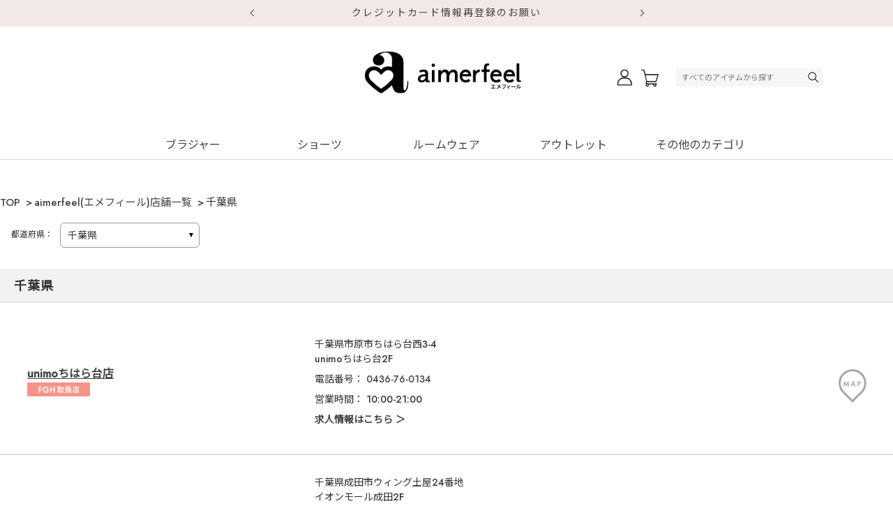

--- FILE ---
content_type: text/html; charset=utf-8
request_url: https://shop.aimerfeel.jp/shop-list/store/sPREF11
body_size: 8503
content:
<!DOCTYPE html>
<html lang="ja" >
<head>
<meta charset="UTF-8">
<title>都道府県別店舗一覧：千葉県</title>
<link rel="canonical" href="https://shop.aimerfeel.jp/shop-list/store/sPREF11/">


<meta name="description" content="千葉県">


<meta name="apptype" content="shop-list" />
<meta name="appalias" content="shop-list" />
<meta name="wwwroot" content="" />
<meta name="rooturl" content="https://shop.aimerfeel.jp" />

<meta name="viewport" content="width=device-width, initial-scale=1">

<link rel="stylesheet" type="text/css" href="https://ajax.googleapis.com/ajax/libs/jqueryui/1.12.1/themes/ui-lightness/jquery-ui.min.css">
<link rel="stylesheet" type="text/css" href="https://maxcdn.bootstrapcdn.com/font-awesome/4.7.0/css/font-awesome.min.css">
<link rel="stylesheet" type="text/css" href="/shop-list/css/sys/reset.css">
<link rel="stylesheet" type="text/css" href="/shop-list/css/sys/base.css">
<link rel="stylesheet" type="text/css" href="/shop-list/css/sys/base_form.css">
<link rel="stylesheet" type="text/css" href="/shop-list/css/sys/base_misc.css">
<link rel="stylesheet" type="text/css" href="/shop-list/css/sys/layout.css">
<link rel="stylesheet" type="text/css" href="/shop-list/css/sys/block_common.css">
<link rel="stylesheet" type="text/css" href="/shop-list/css/sys/block_blog.css">
<link rel="stylesheet" type="text/css" href="/shop-list/css/sys/block_misc.css">
<link rel="stylesheet" type="text/css" href="/shop-list/css/sys/block_store.css">
<script src="https://ajax.googleapis.com/ajax/libs/jquery/1.11.1/jquery.min.js"></script>


<meta name="facebook-domain-verification" content="u2fifvjhce9re6cj9osdmz592jkj2e" />

<!-- font -->
<link rel="preconnect" href="https://fonts.googleapis.com">
<link rel="preconnect" href="https://fonts.gstatic.com" crossorigin>
<link href="https://fonts.googleapis.com/css2?family=Jost:wght@500&family=Noto+Sans+JP&display=swap" rel="stylesheet">

<link rel="stylesheet" type="text/css" href="/css/usr/base.css?d=20241219">
<link rel="stylesheet" type="text/css" href="/css/usr/layout.css?d=20210708">
<link rel="stylesheet" type="text/css" href="/css/usr/headerfooter.css?d=20241219">
<link rel="stylesheet" type="text/css" href="/css/usr/block.css?d=20241219">

<link rel="stylesheet" type="text/css" href="/shop-list/css/usr/block.css?d=20241219">
<link rel="stylesheet" type="text/css" href="/shop-list/css/usr/user.css?d=20241219">

<script src="/js/usr/tmpl.js"></script>
<!--<script src="/js/usr/msg.js"></script>-->
<script src="/js/sys/msg.js"></script>
<script src="/js/sys/sys.js"></script>
<!--
<script type="text/javascript" src="//aimerfeel-f-s.snva.jp/js/naviplus_suggestitem_view.js" charset='UTF-8' ></script>
<script type="text/javascript" src="//aimerfeel-f-s.snva.jp/js/naviplus_suggest.js" charset='UTF-8' ></script>
<link href="//aimerfeel-f-s.snva.jp/css/naviplus_suggest.css" rel="stylesheet" crossorigin type="text/css" />
<script src="/js/usr/naviplus_set.js?d=20221102"></script>
-->

<link rel="SHORTCUT ICON" href="/favicon.ico">
<!-- Google Tag Manager -->
<script>(function(w,d,s,l,i){w[l]=w[l]||[];w[l].push({'gtm.start':
new Date().getTime(),event:'gtm.js'});var f=d.getElementsByTagName(s)[0],
j=d.createElement(s),dl=l!='dataLayer'?'&l='+l:'';j.async=true;j.src=
'https://www.googletagmanager.com/gtm.js?id='+i+dl;f.parentNode.insertBefore(j,f);
})(window,document,'script','dataLayer','GTM-WJ5PWKT');</script>

<!-- End Google Tag Manager -->

<!-- Global site tag (gtag.js) - Google Analytics -->
<script async src="https://www.googletagmanager.com/gtag/js?id=G-JFEVL7ZYKG"></script>
<script>
  const tracking_code = "G-JFEVL7ZYKG";
  window.dataLayer = window.dataLayer || [];
  function gtag(){dataLayer.push(arguments);}
  gtag('js', new Date());
  gtag('config', tracking_code, { send_page_view: false });

window.onload = function(){
  var mailDom = document.getElementsByName('uid');
  var pwdDom = document.getElementsByName('pwd');
  var certDom = document.getElementsByName('cert_key');

  if(!((mailDom.length > 0 && pwdDom.length > 0) || certDom.length > 0)) {
    gtag('config', tracking_code);
  }
};
</script>

<!-- Google Search Console -->
<meta name="google-site-verification" content="Iwc5ltFw3L8n_Fv83xqjXOeChHnnK3gyBoAdiymuOWU" />
<!-- End Google Search Console -->
<!-- etm meta -->



</head>
<body class="page-storedetail" >
<div class="wrapper">
	
	<!--

-->
	<div class="header-over-banner">
<ul>
<li><a href="https://shop.aimerfeel.jp/shop/t/t1016/">クレジットカード情報再登録のお願い</a></li>
<li><a href="https://shop.aimerfeel.jp/shop/t/t1070/">デジタルギフトサービス開始</a></li>
<li><a href="https://shop.aimerfeel.jp/shop/t/t1060/">初回購入はブラ返送料無料</a></li>
</ul>
</div>

<div id="header-wrap"><header id="header" class="pane-header">
<div class="header-container">
  <p class="head--logo"><a href="https://shop.aimerfeel.jp/shop/"><img class="no_lazyload" src="/img/usr/common/head_logo.png" alt="ブラジャー・ショーツ・ランジェリー・ルームウェアなど下着のエメフィール公式通販サイト"></a></p>
  <div class="head--nav">
    <ul>
      <li class="head--nav-login"><a href="https://shop.aimerfeel.jp/shop/customer/menu.aspx"></a></li>
      <li class="head--nav-cart"><a href="https://shop.aimerfeel.jp/shop/cart/cart.aspx"></a></li>
      <li class="head--nav-menu head--sp-nav"><div><span></span></div></li>
    </ul>
  </div>
  <div class="head--block">
  <div class="head--search"><div>
    <form name="frmSearch" method="get" action="https://shop.aimerfeel.jp/shop/r/">
      <div class="block-searchbox--frame">
      <input type="hidden" name="search" value="x">
      <div class="block-global-search--keyword--f"><input class="block-global-search--keyword js-suggest-search" type="text" value="" tabindex="1" id="keyword" placeholder="すべてのアイテムから探す" name="keyword" data-suggest-submit="on" autocomplete="off"></div>
      <div class="block-global-search--keyword--b"><button class="block-global-search--submit" type="submit" tabindex="1" name="search" value="search" id="search_btn">検索</button></div>
      </div>
    </form>
    <form name="frmSearch3" method="get" action="https://shop.aimerfeel.jp/shop/r/">
      <div class="block-searchbox--frame">
      <input type="hidden" name="search" value="x">
      <div class="block-global-search--keyword--f"><input class="block-global-search--keyword js-suggest-search" type="text" value="" tabindex="1" id="keyword3" placeholder="すべてのアイテムから探す" name="keyword" data-suggest-submit="on" autocomplete="off"></div>
      <div class="block-global-search--keyword--b"><button class="block-global-search--submit" type="submit" tabindex="1" name="search" value="search" id="search_btn3">検索</button></div>
      </div>
    </form>
  </div></div>
  </div>
</div></header></div>
<div id="spheader-bottomsearch" class="only__sp">
    <form name="frmSearch4" method="get" action="https://shop.aimerfeel.jp/shop/r/">
      <div class="block-searchbox--frame">
      <input type="hidden" name="search" value="x">
      <div class="block-global-search--keyword--f"><input class="block-global-search--keyword js-suggest-search" type="text" value="" tabindex="1" id="keyword4" placeholder="すべてのアイテムから探す" name="keyword" data-suggest-submit="on" autocomplete="off"></div>
      <div class="block-global-search--keyword--b"><button class="block-global-search--submit" type="submit" tabindex="1" name="search" value="search" id="search_btn4">検索</button></div>
      </div>
    </form>
</div>


	<!-- gloval nav -->
<div id="glovalnav-wrap">
    <div id="glovalnav">
        <div id="gnav--nav01" class="only__sp"></div>
        <div id="gnav--search" class="only__sp"></div>


        <div class="only__sp">
            <ul class="gnav--list--spbtns">
                <div class="gnav--list--spbtn gnav--list--spbtn__brassiere"><a href="/shop/c/c10#categoryGoodsList" class="btn-common01 list-btn__brassiere">ブラジャーをすべて見る</a></div>
                <div class="gnav--list--spbtn gnav--list--spbtn__shorts"><a href="/shop/c/c20/" class="btn-common01 list-btn__shorts">ショーツ</a></div>
                <div class="gnav--list--spbtn gnav--list--spbtn__roomwear"><a href="/shop/c/c30/" class="btn-common01 list-btn__roomwear">ルームウェア</a></div>
            </ul>

            <div class="gnav--list--spnav">
                <!-- 20221226 -->
                <div>
                    <ul>
                        <li class="block-dynamic-genre--row">
                            <a href="/shop/r/r1003/">
                                <span><span class="gnav_bra_menu_txt01">上下セットで買いやすい</span><br><span class="gnav_bra_menu_txt02">ブラセット</span></span>
                            </a>
                        </li>
                        <li class="block-dynamic-genre--row">
                            <a href="/shop/r/r1010/">
                                <span><span class="gnav_bra_menu_txt01">脇高設計で脇すっきり</span><br><span class="gnav_bra_menu_txt02">脇高ブラ</span></span>
                            </a>
                        </li>
                        <li class="block-dynamic-genre--row">
                            <a href="/shop/r/r100505/">
                                <span><span class="gnav_bra_menu_txt01">びっくりするほど盛れる</span><br><span class="gnav_bra_menu_txt02">超盛ブラ(R)</span></span>
                            </a>
                        </li>
                        <li class="block-dynamic-genre--row">
                            <a href="/shop/r/r100510/">
                                <span><span class="gnav_bra_menu_txt01">ノンワイヤーなのに盛れる</span><br><span class="gnav_bra_menu_txt02">ノンワイヤー 超盛ブラ(R)</span></span>
                            </a>
                        </li>
                        <li class="block-dynamic-genre--row">
                            <a href="/shop/r/r1015/">
                                <span><span class="gnav_bra_menu_txt01">楽なのにキレイ胸</span><br><span class="gnav_bra_menu_txt02">aimerfeel楽ブラ(R)</span></span>
                            </a>
                        </li>
                        <li class="block-dynamic-genre--row">
                            <a href="/shop/r/r1020/">
                                <span><span class="gnav_bra_menu_txt01">寄せて上げて谷間を作る</span><br><span class="gnav_bra_menu_txt02">PUSH UPブラ</span></span>
                            </a>
                        </li>
                        <li class="block-dynamic-genre--row">
                            <a href="/shop/r/r103515/">
                                <span><span class="gnav_bra_menu_txt01">寝ている間も美胸をキープ</span><br><span class="gnav_bra_menu_txt02">ナイトブラ</span></span>
                            </a>
                        </li>
                        <li class="block-dynamic-genre--row">
                            <a href="/shop/r/r1035/">
                                <span><span class="gnav_bra_menu_txt01">ワイヤーなしで楽ちんな着け心地</span><br><span class="gnav_bra_menu_txt02">ノンワイヤーブラ</span></span>
                            </a>
                        </li>
                        <li class="block-dynamic-genre--row">
                            <a href="/shop/r/r1030/">
                                <span><span class="gnav_bra_menu_txt01">アウターに響きにくい</span><br><span class="gnav_bra_menu_txt02">シームレスブラ</span></span>
                            </a>
                        </li>
                        <li class="block-dynamic-genre--row">
                            <a href="/shop/r/r1025/">
                                <span><span class="gnav_bra_menu_txt01">ファッションに使える</span><br><span class="gnav_bra_menu_txt02">ストラップレス・ハーフカップブラ</span></span>
                            </a>
                        </li>
                        <li class="block-dynamic-genre--row">
                            <a href="/shop/r/r1055/">
                                <span><span class="gnav_bra_menu_txt01">1枚あれば便利</span><br><span class="gnav_bra_menu_txt02">ブラトップ</span></span>
                            </a>
                        </li>
                        <li class="block-dynamic-genre--row">
                            <a href="/shop/r/r1045/">
                                <span><span class="gnav_bra_menu_txt01">大きな胸をキレイに見せる</span><br><span class="gnav_bra_menu_txt02">FGHカップ・大きいサイズのブラ</span></span>
                            </a>
                        </li>
                        <li class="block-dynamic-genre--row">
                            <a href="/shop/r/r1050/">
                                <span><span class="gnav_bra_menu_txt01">魅力を際立たせる</span><br><span class="gnav_bra_menu_txt02">セクシーブラ</span></span>
                            </a>
                        </li>
                        <li class="block-dynamic-genre--row">
                            <a href="/shop/pages/other21_contents02.aspx">
                                <span><span class="gnav_bra_menu_txt01">下着えらびに迷ったらこちら</span><br><span class="gnav_bra_menu_txt02">お悩み別にブラを探す</span></span>
                            </a>
                        </li>
                    </ul>
                </div>
                <!-- 20221226 -->
            </div>

            <ul class="gnav--list--spnav">
                <li><a href="/shop/c/c50" class="gnav--list--spnav--item gnav--list--spnav--item__others gnav--list--spnav--item__txtbold">その他（補正下着&nbsp;/&nbsp;小物&nbsp;/&nbsp;ラッピング袋）</a></li>
                <li><a href="/shop/r/r70" class="gnav--list--spnav--item gnav--list--spnav--item__mensitems gnav--list--spnav--item__txtbold">メンズアイテム</a></li>
                <li><a href="/shop/r/rsl" class="gnav--list--spnav--item gnav--list--spnav--item__outlet gnav--list--spnav--item__txtbold">アウトレット（値下げアイテム）</a></li>
            </ul>
        </div>


        <div id="gnav--list" class="only__pc">

            <div id="gnav--list-tab">
                <ul class="gnav--tablist">
                    <li id="gnav--listbtn--brassiere"><a href="javascript:void(0)">ブラジャー</a></li>
                    <li id="gnav--listbtn--shorts"><a href="javascript:void(0)">ショーツ</a></li>
                    <li id="gnav--listbtn--roomwear"><a href="javascript:void(0)">ルームウェア</a></li>
                    <li id="gnav--listbtn--pricedown"><a href="javascript:void(0)">アウトレット</a></li>
                    <li id="gnav--listbtn--other" class="only__pc"><a href="javascript:void(0)">その他のカテゴリ</a></li>
                </ul>
            </div>


            <div id="gnav--list--body">

                <!-- ブラジャー -->
                <div id="gnav--list--brassiere" class="gnav--items">
                    <ul class="gnav--list--scat">
                        <li><a href="/shop/c/c10/" class="btn-common01">ブラジャー すべて見る</a></li>
                    </ul>
                    <div class="gnav--list--genre">
                        <ul>
                            <li class="block-dynamic-genre--row">
                                <a href="/shop/r/r1003/">
                                    <span><span class="gnav_bra_menu_txt01">上下セットで買いやすい</span><br><span class="gnav_bra_menu_txt02">ブラセット</span></span>
                                </a>
                            </li>
                            <li class="block-dynamic-genre--row">
                                <a href="/shop/r/r1010/">
                                    <span><span class="gnav_bra_menu_txt01">脇高設計で脇すっきり</span><br><span class="gnav_bra_menu_txt02">脇高ブラ</span></span>
                                </a>
                            </li>
                            <li class="block-dynamic-genre--row">
                                <a href="/shop/r/r100505/">
                                    <span><span class="gnav_bra_menu_txt01">びっくりするほど盛れる</span><br><span class="gnav_bra_menu_txt02">超盛ブラ(R)</span></span>
                                </a>
                            </li>
                            <li class="block-dynamic-genre--row">
                                <a href="/shop/r/r100510/">
                                    <span><span class="gnav_bra_menu_txt01">ノンワイヤーなのに盛れる</span><br><span class="gnav_bra_menu_txt02">ノンワイヤー 超盛ブラ(R)</span></span>
                                </a>
                            </li>
                            <li class="block-dynamic-genre--row">
                                <a href="/shop/r/r1015/">
                                    <span><span class="gnav_bra_menu_txt01">楽なのにキレイ胸</span><br><span class="gnav_bra_menu_txt02">aimerfeel楽ブラ(R)</span></span>
                                </a>
                            </li>
                            <li class="block-dynamic-genre--row">
                                <a href="/shop/r/r1020/">
                                    <span><span class="gnav_bra_menu_txt01">寄せて上げて谷間を作る</span><br><span class="gnav_bra_menu_txt02">PUSH UPブラ</span></span>
                                </a>
                            </li>
                            <li class="block-dynamic-genre--row">
                                <a href="/shop/r/r103515/">
                                    <span><span class="gnav_bra_menu_txt01">寝ている間も美胸をキープ</span><br><span class="gnav_bra_menu_txt02">ナイトブラ</span></span>
                                </a>
                            </li>
                            <li class="block-dynamic-genre--row">
                                <a href="/shop/r/r1035/">
                                    <span><span class="gnav_bra_menu_txt01">ワイヤーなしで楽ちんな着け心地</span><br><span class="gnav_bra_menu_txt02">ノンワイヤーブラ</span></span>
                                </a>
                            </li>
                            <li class="block-dynamic-genre--row">
                                <a href="/shop/r/r1030/">
                                    <span><span class="gnav_bra_menu_txt01">アウターに響きにくい</span><br><span class="gnav_bra_menu_txt02">シームレスブラ</span></span>
                                </a>
                            </li>
                            <li class="block-dynamic-genre--row">
                                <a href="/shop/r/r1025/">
                                    <span><span class="gnav_bra_menu_txt01">ファッションに使える</span><br><span class="gnav_bra_menu_txt02">ストラップレス・ハーフカップ</span></span>
                                </a>
                            </li>
                            <li class="block-dynamic-genre--row">
                                <a href="/shop/r/r1045/">
                                    <span><span class="gnav_bra_menu_txt01">大きな胸をキレイに見せる</span><br><span class="gnav_bra_menu_txt02">FGHカップ・大きいサイズのブラ</span></span>
                                </a>
                            </li>
                            <li class="block-dynamic-genre--row">
                                <a href="/shop/r/r1050/">
                                    <span><span class="gnav_bra_menu_txt01">魅力を際立たせる</span><br><span class="gnav_bra_menu_txt02">セクシーブラ</span></span>
                                </a>
                            </li>
                            <li class="block-dynamic-genre--row">
                                <a href="/shop/pages/other21_contents02.aspx">
                                    <span><span class="gnav_bra_menu_txt01">下着えらびに迷ったらこちら</span><br><span class="gnav_bra_menu_txt02">お悩み別にブラを探す</span></span>
                                </a>
                            </li>
							<li class="block-dynamic-genre--row">
								<a href="/shop/r/r1055/">
									<span><span class="gnav_bra_menu_txt01">1枚あれば便利</span><br><span class="gnav_bra_menu_txt02">ブラトップ</span></span>
								</a>
							</li>
                        </ul>
                    </div>
                </div>
                <!-- / ブラジャー -->


                <!-- ショーツ -->
                <div id="gnav--list--shorts" class="gnav--items">
                    <ul class="gnav--list--scat">
                        <li><a href="/shop/c/c20/" class="btn-common01">ショーツ すべて見る</a></li>
                    </ul>
                    <div class="gnav--list--genre">
                        <ul>
                            <li class="block-dynamic-genre--row">
                                <a href="/shop/r/r2015/">
                                    <span>ハーフバックショーツ(チーキー)</span>
                                </a>
                            </li>
                            <li class="block-dynamic-genre--row">
                                <a href="/shop/r/r2005/">
                                    <span>プレーンショーツ</span>
                                </a>
                            </li>
                            <li class="block-dynamic-genre--row">
                                <a href="/shop/r/r2010/">
                                    <span>Tバックショーツ</span>
                                </a>
                            </li>
                            <li class="block-dynamic-genre--row">
                                <a href="/shop/r/r2018/">
                                    <span>ヒップハングショーツ</span>
                                </a>
                            </li>
                            <li class="block-dynamic-genre--row">
                                <a href="/shop/r/r2020/">
                                    <span>デザインショーツ</span>
                                </a>
                            </li>
                            <li class="block-dynamic-genre--row">
                                <a href="/shop/r/r2025/">
                                    <span>サニタリーショーツ・生理用ショーツ</span>
                                </a>
                            </li>
                            <li class="block-dynamic-genre--row">
                                <a href="/shop/r/r2030/">
                                    <span>メンズショーツ(ボクサーパンツ)</span>
                                </a>
                            </li>
                            <li class="block-dynamic-genre--row">
                                <a href="/shop/r/r2035/">
                                    <span>メンズ＆レディース(ペアショーツ)</span>
                                </a>
                            </li>
                        </ul>
                    </div>
                </div>
                <!-- / ショーツ -->


                <!-- ルームウェア -->
                <div id="gnav--list--roomwear" class="gnav--items">
                    <ul class="gnav--list--scat">
                        <li><a href="/shop/c/c30/" class="btn-common01">ルームウェア すべて見る</a></li>
                    </ul>
                    <div class="gnav--list--genre">
                        <ul>
                            <li class="block-dynamic-genre--row">
                                <a href="/shop/r/r3010/">
                                    <span>かわいいルームウェア</span>
                                </a>
                            </li>
                            <li class="block-dynamic-genre--row">
                                <a href="/shop/r/r3005/">
                                    <span>パジャマ</span>
                                </a>
                            </li>
                            <li class="block-dynamic-genre--row">
                                <a href="/shop/r/r3008/">
                                    <span>腹巻付き上下セット</span>
                                </a>
                            </li>
                            <li class="block-dynamic-genre--row">
                                <a href="/shop/r/r3020/">
                                    <span>3点セット</span>
                                </a>
                            </li>
                            <li class="block-dynamic-genre--row">
                                <a href="/shop/r/r3035/">
                                    <span>キャラクター</span>
                                </a>
                            </li>
                            <li class="block-dynamic-genre--row">
                                <a href="/shop/r/r3055/">
                                    <span>キッズ（子ども向け）</span>
                                </a>
                            </li>
                            <li class="block-dynamic-genre--row">
                                <a href="/shop/r/r3050/">
                                    <span>ユニセックス（男女兼用）</span>
                                </a>
                            </li>
                        </ul>
                    </div>
                </div>
                <!-- / ルームウェア -->


                <!-- アウトレット -->
                <div id="gnav--list--pricedown" class="gnav--items">
                    <ul class="gnav--list--scat">
                        <li><a href="/shop/r/rsl/" class="btn-common01">アウトレット すべて見る</a></li>
                    </ul>
                    <div class="gnav--list--genre">
                        <ul>
                            <li class="block-dynamic-genre--row">
                                <a href="/shop/r/rsl05/">
                                    <span>ブラジャー</span>
                                </a>
                            </li>
                            <li class="block-dynamic-genre--row">
                                <a href="/shop/r/rsl10/">
                                    <span>ショーツ</span>
                                </a>
                            </li>
                            <li class="block-dynamic-genre--row">
                                <a href="/shop/r/rsl15/">
                                    <span>ルームウェア</span>
                                </a>
                            </li>
                        </ul>
                    </div>
                </div>
                <!-- / アウトレット -->


                <!-- その他 -->
                <div id="gnav--list--other" class="gnav--items">
                    <ul>
                        <li><a href="/shop/r/r50/">小物・インナー・補整下着</a></li>
                        <li><a href="/shop/r/r70/">メンズアイテム</a></li>
                    </ul>
                </div>
                <!-- / その他 -->

            </div>
        </div>


        <div id="gnav--foot-nav" class="only__sp">
            <ul>
                <li><a href="/shop/pages/guide.aspx">お買い物ガイド</a></li>
                <li><a href="https://aimerfeel.zendesk.com/hc/ja">よくあるご質問</a></li>
                <li><a href="/shop/contact/contact.aspx">お問い合わせ</a></li>
                <li><a href="/shop-list/storelist/">店舗一覧</a></li>
                <li><a href="/aimerkyun/bloglist/">下着の情報ブログ<br>aimerkyun</a></li>
                <li><a href="/shop/pages/company.aspx" target="_blank">会社概要</a></li>
            </ul>
        </div>
        <div id="gnav--foot-sns" class="only__sp"></div>
    </div>
</div>
<!-- / gloval nav -->


<div id="header-searchover">
    <div class="header-searchover--contents">
        <div id="glovalnav">
            <div id="gnav--search" class="only__sp" style="display:block!important;"></div>
        </div>
    </div>
</div>








	
<div class="pane-contents">
	<div class="container">
		<main class="pane-main">
			<div class="block-store-list">
				
				
				<div id="block-store-lists">
					<div class="block-store-list--stores">
	<div class="pane-topic-path">
		<div class="container">
			<div class="block-topic-path">
				<ul class="block-topic-path--list" id="bread-crumb-list" itemscope itemtype="https://schema.org/BreadcrumbList">
					<li class="block-topic-path--item__home" itemscope="" itemscope itemtype="https://schema.org/ListItem" itemprop="itemListElement"><a href="/shop/" itemprop="item"><span itemprop="name">TOP</span></a><meta itemprop="position" content="1" /></li>
					<li class="block-topic-path--item" itemscope itemtype="https://schema.org/ListItem" itemprop="itemListElement"><a href="/shop-list/storelist/" itemprop="item"><span itemprop="name">aimerfeel(エメフィール)店舗一覧</span></a><meta itemprop="position" content="2" /></li>
					<li class="block-topic-path--item__current" itemscope itemtype="https://schema.org/ListItem" itemprop="itemListElement"><span itemprop="name">千葉県</span><meta itemprop="position" content="3" /></li>
				</ul>
			</div>
		</div>
	</div>
	<div class="block-sotore-list--pref-selector"><span class="block-sotore-list--pref-selector-label">都道府県： </span><select name="" id="pref_list"><option value="PREF01">北海道</option><option value="PREF03">岩手県</option><option value="PREF04">秋田県</option><option value="PREF05">宮城県</option><option value="PREF07">福島県</option><option value="PREF08">栃木県</option><option value="PREF09">群馬県</option><option value="PREF10">茨城県</option><option value="PREF11" selected>千葉県</option><option value="PREF12">埼玉県</option><option value="PREF13">東京都</option><option value="PREF14">神奈川県</option><option value="PREF15">新潟県</option><option value="PREF16">長野県</option><option value="PREF17">山梨県</option><option value="PREF18">静岡県</option><option value="PREF19">岐阜県</option><option value="PREF20">愛知県</option><option value="PREF21">三重県</option><option value="PREF22">富山県</option><option value="PREF23">石川県</option><option value="PREF25">滋賀県</option><option value="PREF26">京都府</option><option value="PREF27">大阪府</option><option value="PREF28">兵庫県</option><option value="PREF29">奈良県</option><option value="PREF30">和歌山県</option><option value="PREF33">岡山県</option><option value="PREF34">広島県</option><option value="PREF35">山口県</option><option value="PREF36">徳島県</option><option value="PREF37">香川県</option><option value="PREF38">愛媛県</option><option value="PREF39">高知県</option><option value="PREF40">福岡県</option><option value="PREF41">佐賀県</option><option value="PREF42">長崎県</option><option value="PREF43">熊本県</option><option value="PREF44">大分県</option><option value="PREF45">宮崎県</option><option value="PREF46">鹿児島県</option><option value="PREF47">沖縄県</option></select></div>
	<h2 class="block-store-list--stores-title" id="">千葉県</h2>
	<ul class="block-store-list--stores-list">
		
		<li class="block-store-list--store">
			
			<div class="block-store-list--store-description" data-store-id="D2012132" data-goods-div="D2" data-goods-pref="千葉県">
				<div class="block-store-list--store-name">
					
						<a href="https://maps.app.goo.gl/ePs1e7tmpgz2bgy76" target="_blank" rel="noopener noreferrer">
					
						<span>unimoちはら台店</span>
						<span data-riquire-img="1" class="block-store-list--icons-info" data-href="https://maps.app.goo.gl/ePs1e7tmpgz2bgy76"></span>
					
						</a>
					
				</div>
				<div class="block-store-list--store-details">
					<div class="block-store-list--store-address">
						<span>千葉県市原市ちはら台西3-4</span><span>unimoちはら台2F</span>
						
							<a href="https://maps.app.goo.gl/ePs1e7tmpgz2bgy76" class="block-map-marker-icon" target="_blank" rel="noopener noreferrer">
								<figure>
									<img src="/img/usr/icons/marker.png">
								</figure>
							</a>
						
					</div>
					
						<div class="block-store-list--store-tel">
							<span>電話番号：</span>
							
							<a href="tel:0436-76-0134">0436-76-0134</a>
							
						</div>
					
					
						<div class="block-store-list--store-sales-info">
							<span>営業時間：</span>
							<span class="white-space-pre-wrap">10:00-21:00</span>
						</div>
					

					
					
					
					<div class="block-store-list--recruit">
						
						<span class="white-space-pre-wrap"><a href="https://aimerfeel-staff.net/jobfind-pc/area/Kanto/Chiba" target="_blank">求人情報はこちら</a></span>
					</div>
					
				</div>

			</div>
		</li>
		
		<li class="block-store-list--store">
			
			<div class="block-store-list--store-description" data-store-id="D2012247" data-goods-div="D2" data-goods-pref="千葉県">
				<div class="block-store-list--store-name">
					
						<a href="https://maps.app.goo.gl/awwySnbTzFiDAfoW9" target="_blank" rel="noopener noreferrer">
					
						<span>イオンモール成田店</span>
						<span data-riquire-img="1" class="block-store-list--icons-info" data-href="https://maps.app.goo.gl/awwySnbTzFiDAfoW9"></span>
					
						</a>
					
				</div>
				<div class="block-store-list--store-details">
					<div class="block-store-list--store-address">
						<span>千葉県成田市ウィング土屋24番地</span><span>イオンモール成田2F</span>
						
							<a href="https://maps.app.goo.gl/awwySnbTzFiDAfoW9" class="block-map-marker-icon" target="_blank" rel="noopener noreferrer">
								<figure>
									<img src="/img/usr/icons/marker.png">
								</figure>
							</a>
						
					</div>
					
						<div class="block-store-list--store-tel">
							<span>電話番号：</span>
							
							<a href="tel:0476-85-7411">0476-85-7411</a>
							
						</div>
					
					
						<div class="block-store-list--store-sales-info">
							<span>営業時間：</span>
							<span class="white-space-pre-wrap">10:00-21:00</span>
						</div>
					

					
					
					
					<div class="block-store-list--recruit">
						
						<span class="white-space-pre-wrap"><a href="https://aimerfeel-staff.net/jobfind-pc/area/Kanto/Chiba" target="_blank">求人情報はこちら</a></span>
					</div>
					
				</div>

			</div>
		</li>
		
		<li class="block-store-list--store">
			
			<div class="block-store-list--store-description" data-store-id="D2012287" data-goods-div="D2" data-goods-pref="千葉県">
				<div class="block-store-list--store-name">
					
						<a href="https://maps.app.goo.gl/9Tip1CKuJoVfFzzs5" target="_blank" rel="noopener noreferrer">
					
						<span>セブンパーク アリオ柏店</span>
						<span data-riquire-img="1" class="block-store-list--icons-info" data-href="https://maps.app.goo.gl/9Tip1CKuJoVfFzzs5"></span>
					
						</a>
					
				</div>
				<div class="block-store-list--store-details">
					<div class="block-store-list--store-address">
						<span>千葉県柏市大島田1-6-1</span><span>セブンパークアリオ柏 イースト･ウィング2F</span>
						
							<a href="https://maps.app.goo.gl/9Tip1CKuJoVfFzzs5" class="block-map-marker-icon" target="_blank" rel="noopener noreferrer">
								<figure>
									<img src="/img/usr/icons/marker.png">
								</figure>
							</a>
						
					</div>
					
						<div class="block-store-list--store-tel">
							<span>電話番号：</span>
							
							<a href="tel:04-7168-0311">04-7168-0311</a>
							
						</div>
					
					
						<div class="block-store-list--store-sales-info">
							<span>営業時間：</span>
							<span class="white-space-pre-wrap">10:00-21:00</span>
						</div>
					

					
					
					
					<div class="block-store-list--recruit">
						
						<span class="white-space-pre-wrap"><a href="https://aimerfeel-staff.net/jobfind-pc/area/Kanto/Chiba" target="_blank">求人情報はこちら</a></span>
					</div>
					
				</div>

			</div>
		</li>
		
		<li class="block-store-list--store">
			
			<div class="block-store-list--store-description" data-store-id="D2012423" data-goods-div="D2" data-goods-pref="千葉県">
				<div class="block-store-list--store-name">
					
						<span>
					
						<span>【10/13 閉店】ららぽーとTOKYO-BAY店</span>
						<span data-riquire-img="" class="block-store-list--icons-info" data-href=""></span>
					
						</span>
					
				</div>
				<div class="block-store-list--store-details">
					<div class="block-store-list--store-address">
						<span>千葉県船橋市浜町2丁目1-1</span><span>ららぽーとTOKYO-BAY 北館2F</span>
						
					</div>
					
					

					
					
					
					
				</div>

			</div>
		</li>
		
		<li class="block-store-list--store">
			
			<div class="block-store-list--store-description" data-store-id="D2012425" data-goods-div="D2" data-goods-pref="千葉県">
				<div class="block-store-list--store-name">
					
						<a href="https://maps.app.goo.gl/LrBg7cz2zbxHNRsz9" target="_blank" rel="noopener noreferrer">
					
						<span>酒々井プレミアム・アウトレット店</span>
						<span data-riquire-img="13" class="block-store-list--icons-info" data-href="https://maps.app.goo.gl/LrBg7cz2zbxHNRsz9"></span>
					
						</a>
					
				</div>
				<div class="block-store-list--store-details">
					<div class="block-store-list--store-address">
						<span>千葉県印旛郡酒々井町飯積2-4-1</span><span>酒々井プレミアム・アウトレット1F</span>
						
							<a href="https://maps.app.goo.gl/LrBg7cz2zbxHNRsz9" class="block-map-marker-icon" target="_blank" rel="noopener noreferrer">
								<figure>
									<img src="/img/usr/icons/marker.png">
								</figure>
							</a>
						
					</div>
					
						<div class="block-store-list--store-tel">
							<span>電話番号：</span>
							
							<a href="tel:043-496-5868">043-496-5868</a>
							
						</div>
					
					
						<div class="block-store-list--store-sales-info">
							<span>営業時間：</span>
							<span class="white-space-pre-wrap">10:00-20:00</span>
						</div>
					

					
					
					
					
				</div>

			</div>
		</li>
		
		<li class="block-store-list--store">
			
			<div class="block-store-list--store-description" data-store-id="D2012441" data-goods-div="D2" data-goods-pref="千葉県">
				<div class="block-store-list--store-name">
					
						<a href="https://maps.app.goo.gl/Jyz46dBkgA2dfW728" target="_blank" rel="noopener noreferrer">
					
						<span>aimerfeel outlet 三井アウトレットパーク 幕張店</span>
						<span data-riquire-img="13" class="block-store-list--icons-info" data-href="https://maps.app.goo.gl/Jyz46dBkgA2dfW728"></span>
					
						</a>
					
				</div>
				<div class="block-store-list--store-details">
					<div class="block-store-list--store-address">
						<span>千葉県千葉市美浜区ひび野2-6-1</span><span>三井アウトレットパーク幕張2F</span>
						
							<a href="https://maps.app.goo.gl/Jyz46dBkgA2dfW728" class="block-map-marker-icon" target="_blank" rel="noopener noreferrer">
								<figure>
									<img src="/img/usr/icons/marker.png">
								</figure>
							</a>
						
					</div>
					
						<div class="block-store-list--store-tel">
							<span>電話番号：</span>
							
							<a href="tel:043-297-6089">043-297-6089</a>
							
						</div>
					
					
						<div class="block-store-list--store-sales-info">
							<span>営業時間：</span>
							<span class="white-space-pre-wrap">10:00-20:00</span>
						</div>
					

					
					
					
					<div class="block-store-list--recruit">
						
						<span class="white-space-pre-wrap"><a href="https://aimerfeel-staff.net/jobfind-pc/area/Kanto/Chiba" target="_blank">求人情報はこちら</a></span>
					</div>
					
				</div>

			</div>
		</li>
		
	</ul>
	<div class="block-back-to-store-list-top">
  <a href="/shop-list/storelist/">店舗一覧に戻る</a>
</div>
</div>

				</div>
				<div style="width:100%; margin:6% auto; ">
<a href="https://www.sockkobe.co.jp/recruit.html"><img src="https://shop.aimerfeel.jp/img/usr/shop-list/recruit.jpg" alt="採用情報 RECRUIT aimerfeel(エメフィール)スタッフ募集中"></a>
</div>
			</div>
		</main>
	</div>
</div>

	<footer class="pane-footer">
		<div class="container">
			<p id="footer_pagetop" class="block-page-top"><a href="#top"><span></span>TOP</a></p>
			
			

<div id="footer--app" class="background_color_4">
    <div class="footer_wrap">
        <div id="footer--app-container">
            <h2 class="title-common01">aimerfeel 公式アプリ</h2>
            <div class="footer--app-container-flex">
                <div id="footer--app-icon"><a href="https://yappli.plus/aimerfeel"><img src="/img/top/footer/footer_app.png" alt="aimerfeel(エメフィール)の公式アプリ"></a></div>
                <div id="footer--app-right">
                    <div class="footer--app-circle-message"><a href="https://yappli.plus/aimerfeel">アプリ限定<br />クーポン配布中</a></div>
                    <ul id="footer--app-btn">
                        <li><a href="https://yappli.plus/aimerfeel"><img src="/img/top/footer/btn_appstore.png" alt="App Storeからアプリをダウンロード" data-src="/img/top/footer/btn_appstore.png" class=" lazyloaded"></a></li>
                        <li><a href="https://yappli.plus/aimerfeel"><img src="/img/top/footer/btn_android.png" alt="Google Playでアプリを手に入れよう" data-src="/img/top/footer/btn_android.png" class=" lazyloaded"></a></li>
                    </ul>
                </div>
            </div>
        </div>
        <div class="footer--app-line-right">
            <div id="footer--app-line">
                <a href="https://shop.aimerfeel.jp/shop/pages/line.aspx">
                    <div id="footer--app-line-btn" class="more_btn_container">
                        <p>LINEアカウント連携でポイントもらえる</p>
                    </div>
                </a>
                <a href="https://page.line.me/055cbpbs">
                    <div id="footer--app-phone"><img src="/img/top/footer/line.png" alt="aimerfeel(エメフィール)のLINE公式アカウント"></div>
                    <div id="footer--app-line-right">
                        <h2 class="title-common01">aimerfeel LINE公式アカウント</h2>
                    </div>
                </a>
                <div class="l_txt">
                    登録された方だけのお得な情報も配信中&#9825;
                </div>
            </div>
            <div id="footer--sns" class="">
                <div id="footer--sns-mail-frame">
                    <a href="https://shop.aimerfeel.jp/shop/customer/customer.aspx"><img src="/img/top/footer/mail.png" alt="MAIL MAGAZINE"></a>
                </div>
                <div id="footer--sns-list-frame">
                    <ul>
                        <li><a href="https://instagram.com/aimerfeel_official/" target="_blank"><img src="/img/top/footer/footer--sns-insta.png" alt="instagram"></a></li>
                        <li><a href="https://twitter.com/aimerfeel" target="_blank"><img src="/img/top/footer/footer--sns-x.png" alt="X"></a></li>
                        <li><a href="http://www.facebook.com/aimerfeel.by.sockkobe" target="_blank"><img src="/img/top/footer/footer--sns-facebook.png" alt="facebook"></a></li>
                        <li><a href="https://www.youtube.com/channel/UCcGomN9uxD3wGTNhC5P5--A" target="_blank"><img src="/img/top/footer/footer--sns-youtube.png" alt="Youtube"></a></li>
                        <!--<li><a href="https://line.me/R/ti/p/%40aimerfeel" target="_blank"><img src="/img/top/footer/footer--sns-line.png" alt="LINE"></a></li>-->
                        <li><a href="https://www.tiktok.com/@aimerfeel_official" target="_blank"><img src="/img/top/footer/tiktok.png" alt="tiktok"></a></li>
                    </ul>
                </div>
            </div>
        </div>
    </div>
    
</div>
<div id="footer--service">
    <div id="footer--service-pc">
        <div class="footer--list3-frame">
            <h2 class="title-common01">おすすめのサービス</h2>
            <ul>
                <li><a href="https://shop.aimerfeel.jp/shop/pages/q_guide.aspx"><div><img src="/img/top/footer/service/q_guide.jpg" alt="あなたにぴったりのブラ診断"></div></a></li>
                <li><a href="https://aimerfeel.egift-store.com/"><div><img src="/img/top/footer/service/egift_670x280.jpg" alt="eギフト"></div></a></li>
                <li><a href="https://shop.aimerfeel.jp/shop/pages/hensouryou.aspx"><div><img src="/img/top/footer/service/firstorder.jpg" alt="おうちで試着"></div></a></li>
                 <!--<li><a href="https://shop.aimerfeel.jp/shop/pages/storereturns.aspx"><div><img src="/img/top/footer/service/shop02.jpg" alt="店舗で返品無料・交換OK"></div></a></li>-->
            </ul>
        </div>
    </div>
</div>
<div id="footer--category">
    <h2 class="title-common01">カテゴリから探す</h2>
    <div id="footer--category-bra" class="js-details">
        <p class="js-details-summary">ブラジャー<span class="accordion-icon"></span></p>
        <ul class="js-details-content" style="display: none;">
            <li><a href="https://shop.aimerfeel.jp/shop/r/r1002/"><span>単品ブラジャー</span></a></li>
            <li><a href="https://shop.aimerfeel.jp/shop/r/r1003/"><span>ブラセット</span></a></li>
            <li><a href="https://shop.aimerfeel.jp/shop/r/r1010/"><span>脇高ブラ</span></a></li>
            <li><a href="https://shop.aimerfeel.jp/shop/r/r100505/"><span>超盛ブラ(R)</span></a></li>
            <li><a href="https://shop.aimerfeel.jp/shop/r/r100510/"><span>ノンワイヤー 超盛ブラ(R)</span></a></li>
            <li><a href="https://shop.aimerfeel.jp/shop/r/r1015/"><span>aimerfeel楽ブラ(R)</span></a></li>
            <li><a href="https://shop.aimerfeel.jp/shop/r/r1020/"><span>PUSH UPブラ</span></a></li>
            <li><a href="https://shop.aimerfeel.jp/shop/r/r103515/"><span>ナイトブラ</span></a></li>
            <li><a href="https://shop.aimerfeel.jp/shop/r/r1035/"><span>ノンワイヤー・ブラトップ</span></a></li>
            <li><a href="https://shop.aimerfeel.jp/shop/r/r1030/"><span>シームレスブラ</span></a></li>
            <li><a href="https://shop.aimerfeel.jp/shop/r/r1025/"><span>ストラップレス・ハーフカップ</span></a></li>
            <li><a href="https://shop.aimerfeel.jp/shop/r/r1055/"><span>ブラトップ</span></a></li>
            <li><a href="https://shop.aimerfeel.jp/shop/r/r1025/"><span>肌見せブラ(ハーフカップ・ストラップレス)</span></a></li>
            <li><a href="https://shop.aimerfeel.jp/shop/r/r1045/"><span>FGHカップ・大きいサイズのブラ</span></a></li>
            <li><a href="https://shop.aimerfeel.jp/shop/r/r1050/"><span>セクシーブラ</span></a></li>
        </ul>
    </div>
    <div id="footer--category-shorts">
		<p class=""><a href="https://shop.aimerfeel.jp/shop/c/c20/">ショーツ</a></p>
    </div>
    <div id="footer--category-roomwear">
        <p class=""><a href="https://shop.aimerfeel.jp/shop/c/c30/">ルームウェア</a></p>
    </div>
    <div id="footer--category-pricedown">
        <p class=""><a href="https://shop.aimerfeel.jp/shop/r/rsl/">アウトレット</a></p>
    </div>
    <div id="footer--category-other" class="js-details">
        <p class="js-details-summary">その他のカテゴリ<span class="accordion-icon"></span></p>
        <ul class="js-details-content" style="display: none;">
            <li><a href="https://shop.aimerfeel.jp/shop/r/r50/"><span>小物・インナー・補整下着</span></a></li>
            <li><a href="https://shop.aimerfeel.jp/shop/r/r70/"><span>メンズアイテム</span></a></li>
        </ul>
    </div>
</div>
<div id="footer--list2">
    <div id="footer--list2-pc">
        <div class="footer--list2-suport-frame background_color_2">
            <h2 class="title-common01">カスタマーサポート</h2>
            <ul id="footer--list2-suport">
                <li><a href="https://shop.aimerfeel.jp/shop/pages/other22_contents15.aspx">はじめてのお客様へ</a></li>
                <li><a href="https://shop.aimerfeel.jp/shop/pages/fitting.aspx">サイズガイド</a></li>
                <li><a href="https://shop.aimerfeel.jp/shop/pages/fitting2.aspx">ブラの着け方ガイド</a></li>
                <li><a href="https://shop.aimerfeel.jp/shop/pages/guide.aspx">お買い物ガイド</a></li>
                <li><a href="https://shop.aimerfeel.jp/shop/pages/guide.aspx#G03">お支払い方法</a></li>
                <li><a href="https://aimerfeel.zendesk.com/hc/ja">よくあるご質問</a></li>
                <li><a href="https://aimerfeel.zendesk.com/hc/ja/requests/new">お問い合わせ</a></li>
            </ul>
        </div>
        <div class="footer--list2-service-frame background_color_2">
            <h2 class="title-common01">カスタマーサービス</h2>
            <ul id="footer--list2-service">
                <li><a href="https://aimerfeel.egift-store.com/">eギフトについて</a></li>
                <li><a href="https://shop.aimerfeel.jp/shop/g/g999800/">ギフトラッピング</a></li>
                <li><a href="https://shop.aimerfeel.jp/shop/pages/return.aspx">返品・交換について</a></li>
                <li><a href="https://shop.aimerfeel.jp/shop/pages/hensouryou.aspx">ブラ返送料無料</a></li>
               <!-- <li><a href="https://shop.aimerfeel.jp/shop/pages/storereturns.aspx">店舗で返品＆交換OK</a></li>-->
                <li><a href="https://shop.aimerfeel.jp/shop/pages/guide.aspx#G08">ポイントについて</a></li>
                <li><a href="https://shop.aimerfeel.jp/shop/pages/guide.aspx#G09">クーポンについて</a></li>
                <li><a href="https://shop.aimerfeel.jp/shop/pages/guide.aspx#G10">メルマガ登録について</a></li>
            </ul>
        </div>
    </div>
</div>
<div id="footer--list3">
    <div id="footer--list3-pc">
        <div class="footer--list3-frame background_color_2">
            <h2 class="title-common01">お役立ち情報</h2>
            <ul>
                <li><a href="/aimerkyun/blog/bpost4943/"><div><img src="/img/top/footer/aimerkyun03.jpg" alt="ブラジャーの収納方法"></div><p>ブラジャーの<br />収納方法</p></a></li>
                <li><a href="/aimerkyun/blog/bmatome179/"><div><img src="/img/top/footer/aimerkyun04.jpg" alt="ブラジャーのお手入れ方法"></div><p>ブラジャーの<br />お手入れ方法</p></a></li>
                <li><a href="/aimerkyun/blog/b20171110/"><div><img src="/img/top/footer/kaikae.png" alt="下着の寿命と買い替え時"></div><p>下着の寿命と<br />買い替え時</p></a></li>
                <li><a href="/aimerkyun/bloglist/"><div><img src="/img/top/footer/aimerkyun.png" alt="下着の情報ブログエメキュン"></div><p>下着の情報ブログ<br />エメキュン</p></a></li>
            </ul>
        </div>
    </div>
</div>
<div id="footer--category-pc" class="background_color_2">
    <h2 class="title-common01">カテゴリから探す</h2>
    <div id="footer--category-pc-list1">
        <div class="footer--category-pc-list1-frame">
            <ul>
                <li><a href="https://shop.aimerfeel.jp/shop/r/r1003/"><div><img style="width: 70%;" src="/img/top/footer/category/braset.jpg" alt="ブラセット"></div><p>ブラセット</p></a></li>
                <li><a href="https://shop.aimerfeel.jp/shop/c/c10/"><div><img src="/img/top/footer/category/bra.jpg" alt="ブラジャー"></div><p>ブラジャー</p></a></li>
                <li><a href="https://shop.aimerfeel.jp/shop/c/c20/"><div><img src="/img/top/footer/category/shorts.jpg" alt="ショーツ"></div><p>ショーツ</p></a></li>
                <li><a href="https://shop.aimerfeel.jp/shop/c/c30/"><div><img src="/img/top/footer/category/roomwear.jpg" alt="ルームウェア"></div><p>ルームウェア</p></a></li>
                <li><a href="https://shop.aimerfeel.jp/shop/pages/bra_size_glamour.aspx"><div><img src="/img/top/footer/category/fgh.jpg" alt="FGHカップ"></div><p>FGHカップ</p></a></li>
            </ul>
        </div>
    </div>
    <div id="footer--category-pc-list2">
        <div class="footer--category-pc-list2-frame">
            <ul>
                <li><a href="https://shop.aimerfeel.jp/shop/shop/e/eranking/"><p>ランキング</p></a></li>
                <li><a href="https://shop.aimerfeel.jp/shop/pages/campaign.aspx"><p>今週のセール</p></a></li>
                <li><a href="https://shop.aimerfeel.jp/shop/e/enewitem/"><p>新着アイテム</p></a></li>
                <li><a href="https://shop.aimerfeel.jp/shop/e/erestock/"><p>再入荷アイテム</p></a></li>
            </ul>
        </div>
    </div>
    <div id="footer--category-pc-list3">
        <div class="footer--category-pc-list3-frame">
            <ul>
                <li><a href="https://shop.aimerfeel.jp/shop/pages/revico-rank.aspx"><div><img src="/img/top/footer/category/ranking.png" alt="レビュー高評価ランキング"><p>レビュー高評価ランキング</p></div></a></li>
                <li><a href="https://shop.aimerfeel.jp/shop/pages/q_guide.aspx"><div><img src="/img/top/footer/category/search.png" alt="あなたに合う下着を診断する"><p>あなたに合う下着を診断する</p></div></a></li>
            </ul>
        </div>
    </div>
</div>
<div id="footer--navigation">
    <div id="footer--navigation-menu">
        <ul>
            <li><a href="https://www.sockkobe.co.jp/brand.html" class="bold">ブランドコンセプト</a></li>
            <li><a href="https://shop.aimerfeel.jp/shop/pages/company.aspx">会社概要</a></li>
            <li><a href="https://www.sockkobe.co.jp/">企業情報</a></li>
            <li><a href="https://shop.aimerfeel.jp/shop/pages/kiyaku.aspx">ご利用規約</a></li>
            <li><a href="https://shop.aimerfeel.jp/shop/pages/snskiyaku.aspx">SNSご利用規約</a></li>
            <li><a href="https://shop.aimerfeel.jp/shop/pages/row.aspx">特定商取引法に基づく表示</a></li>
            <li><a href="https://shop.aimerfeel.jp/shop/pages/privacy.aspx">プライバシーポリシー</a></li>


        </ul>
    </div>
    <p id="copyright2">
        &copy;
        <script type="text/javascript">document.write(new Date().getFullYear());</script> Sockkobe Co., Ltd.
    </p>
</div>

<link rel="stylesheet" type="text/css" href="https://cdnjs.cloudflare.com/ajax/libs/slick-carousel/1.9.0/slick.min.css">
<script src="https://cdnjs.cloudflare.com/ajax/libs/slick-carousel/1.9.0/slick.min.js"></script>
<!--<script src="/js/usr/user.js?d=20221104"></script>-->
<script src="/shop-list/js/usr/user.js?d=20221104"></script>
<script src="/js/usr/search_keywords.js"></script>
<script src="/js/usr/header.js?d=20200330"></script>
<script src="/js/usr/top.js?d=20220408"></script>
<script src="/js/usr/general_suggest.js?d=20231101"></script>

		</div>
	</footer>
</div>
<script>
jQuery.get('' + '/shop/js/cookiepolicyajax.aspx', {
    charset: 'shift_jis'
}, function (data, status) {
    jQuery('body').append(data);
}, 'html');
</script>
</body>
</html>


--- FILE ---
content_type: text/css
request_url: https://shop.aimerfeel.jp/shop-list/css/sys/block_blog.css
body_size: 994
content:
@charset "UTF-8";
/* ----簡易ブログ記事一覧画面---- */
.block-simpleblog-list--filter {
  margin-bottom: 20px;
}
.block-simpleblog-list--filter-title {
  margin-right: 5px;
}
.block-simpleblog-list--filter-select select {
  width: 300px;
}
.block-simpleblog-list--simpleblogs {
  margin-bottom: 20px;
}
.block-simpleblog-list--simpleblogs ul {
  font-size: 0;
}
.block-simpleblog-list--simpleblogs li {
  width: 20%;
  display: inline-block;
  vertical-align: top;
  font-size: 14px;
  padding-right: 10px;
  margin-top: 20px;
}
.block-simpleblog-list--simpleblog-thumbnail {
  width: 100%;
  margin-bottom: 5px;
}
.block-simpleblog-list--simpleblog-thumbnail figure {
  background: #f5f5f5;
  width: 100%;
  height: 180px;
}
.block-simpleblog-list--simpleblog-thumbnail img:hover {
  opacity: 0.7;
}
.block-simpleblog-list--simpleblog-release-dt {
  display: inline-block;
  margin-bottom: 5px;
  font-size: 12px;
}
.block-simpleblog-list--simpleblog-newicon {
  display: inline-block;
  margin-left: 5px;
  padding: 0 5px;
  color: rgb(255, 255, 255);
  background: #e5002d;
  font-size: 12px;
  font-weight: bold;
}
.block-simpleblog-list--simpleblog-title {
  margin-bottom: 10px;
  color: #000;
  text-decoration: underline;
  font-weight: bold;
}
.block-simpleblog-list--simpleblog-storename {
  margin-bottom: 3px;
}
.block-simpleblog-list--simpleblog-staff {
  display: table;
}
.block-simpleblog-list--staff-thumbnail {
  display: table-cell;
  padding-right: 5px;
}
.block-simpleblog-list--staff-thumbnail figure {
  width: 40px;
  height: 40px;
}
.block-simpleblog-list--simpleblog-staffname {
  vertical-align: middle;
  display: table-cell;
}

/* ----簡易ブログ記事画面---- */
.block-simpleblog-detail--article {
  padding-bottom: 15px;
  margin-bottom: 120px;
  border-bottom: 1px dotted rgb(160, 160, 160);
}
.block-simpleblog-detail--article-title {
  border-bottom: 1px solid rgb(83, 83, 83);
  width: 100%;
  font-size: 20px;
  font-weight: bold;
  display: block;
  margin-bottom: 10px;
}
.block-simpleblog-detail--article-release-info {
  margin-bottom: 20px;
  display: flex;
  align-items: center;
}
.block-simpleblog-detail--article-staff-thumbnail {
  padding-right: 5px;
}
.block-simpleblog-detail--article-staff-thumbnail figure {
  width: 40px;
  height: 40px;
}
.block-simpleblog-detail--article-release-dt {
  font-size: 12px;
  color: #6d6d6d;
  white-space: nowrap;
  margin-left: auto;
}
.block-simpleblog-detail--article-body1 {
  line-height: 2.0em;
  margin-bottom: 20px;
}
.block-simpleblog-detail--article-body2 {
  line-height: 2.0em;
  margin-bottom: 20px;
}
.block-simpleblog-detail--article-body-image {
  margin: 1.0em 0;
}
.block-simpleblog-detail--article-goods-list {
  margin-bottom: 20px;
}
.block-simpleblog-detail--article-goods-list ul {
  display: flex;
  flex-direction: row;
  flex-wrap: wrap;
}
.block-simpleblog-detail--article-goods-list li {
  width: 200px;
  padding-left: 5px;
  margin-bottom: 10px;
}
.block-simpleblog-detail--article-goods-list li a {
  text-decoration: underline;
}
.block-simpleblog-detail--article-goods-image {
  width: 200px;
  margin-bottom: 5px;
}
.block-simpleblog-detail--article-goods-image img:hover {
  opacity: 0.7;
}
.block-simpleblog-detail--article-goods-image figure {
  width: 190px;
  height: 200px;
}
.block-simpleblog-detail--article-goods-name {
  font-size: 12px;
}
.block-simpleblog-detail--tag-list {
  margin-bottom: 10px;
}
.block-simpleblog-detail--tag-list li {
  display: inline-block;
}
.block-simpleblog-detail--article-tag {
  display: inline-block;
  margin-right: 10px;
  padding: 2px;
  margin-bottom: 5px;
  border-radius: 10px;
  background: #f2f0c8;
  word-break: break-all;
}
.block-simpleblog-detail--article-sns ul {
  padding: 10px 0;
}
.block-simpleblog-detail--article-sns li {
  display: inline-block;
  vertical-align: top;
  margin-right: 10px;
}
.block-simpleblog-staffinfo--storeinfo {
  margin-bottom: 20px;
}

/* ----簡易ブログ記事画面：左メニュー---- */
.block-simpleblog-left-menu a {
  text-decoration: underline;
}
.block-simpleblog-left-menu--newarticle {
  margin: 0 0 20px 0;
  padding: 5px;
}
.block-simpleblog-left-menu--archive {
  margin: 0 0 20px 0;
  padding: 5px;
}

.block-simpleblog-left-menu--archive-readmore {
  text-decoration: underline;
}
.block-simpleblog-left-menu--store-list {
  margin: 0 0 20px 0;
  padding: 5px;
}
.block-simpleblog-left-menu--store-list-area {
  margin-bottom: 5px;
}
.block-simpleblog-left-menu--store-list-area-name {
  font-weight: bold;
}
.block-simpleblog-left-menu--store-list-store-name {
  margin-left: 15px;
}
.block-simpleblog-left-menu--tag {
  margin: 0 0 20px 0;
  padding: 5px;
}
.block-simpleblog-left-menu--tag-item {
  display: inline-block;
  padding: 2px;
  margin-bottom: 5px;
  border-radius: 10px;
  background: #f2f0c8;
  word-break: break-all;
}
.block-simpleblog-left-menu--tag-item a {
  text-decoration: none;
}
.block-simpleblog-left-menu--staff {
  margin: 0 0 20px 0;
  padding: 5px;
}
.block-simpleblog-left-menu--store-info {
  margin: 0 0 20px 0;
  padding: 5px;
}
.block-simpleblog-left-menu--store-info-thumbnail figure {
  height: 175px;
}
.block-simpleblog-left-menu--blog-link {
  margin: 10px 0;
  text-decoration: underline;
}
.block-simpleblog-left-menu--blog-link a:before {
  content: "＞";
}


--- FILE ---
content_type: text/css
request_url: https://shop.aimerfeel.jp/shop-list/css/usr/block.css?d=20241219
body_size: 3582
content:
@charset "UTF-8";
h1.block-store-list--header {
	margin-bottom: 1.5rem;
}
h1.block-store-list--header span {
	font-size: 0.6em;
}
@media (min-width: 768px) {
	h1.block-store-list--header {
		margin-bottom: 3.5rem;
	}
}
/*--- 一覧　地図 ---*/
#block--store-map {
	width: 100%;
	margin: 0 auto 2.2rem;
}
#block--store-map .store-map--container {
	position: relative;
	padding: 92.658% 0 0;
	background: url(../../../img/usr/shop-list/map.png) center top / contain no-repeat;
}
#block--store-map .store-map--container > p:first-child {
	position: absolute;
	left: 6.5%;
	top: 23%;
	width: 60.5%;
	padding: 1.2rem 0.9rem;
	background: #f7f7f7;
	text-align: center;
	font-size: 1.3rem;
}
#block--store-map .store-map--container > p + p {
	position: absolute;
	left: 6.5%;
	top: 5.5%;
	width: 60.5%;
	text-align: center;
}
#block--store-map .store-map--container > p + p a {
	display: block;
	border: solid 2px #d04159;
	text-align: center;
	font-size: 1.2rem;
	padding: 1.1rem;
	color: #d04159;
}
#block--store-map .store-map--container > ul li {
	position: absolute;
}
#block--store-map .store-map--container > ul li:nth-child(1) {
	right: 1%;
	top: 13.5%;
}
#block--store-map .store-map--container > ul li:nth-child(2) {
	right: 2.5%;
	top: 53%;
}
#block--store-map .store-map--container > ul li:nth-child(3) {
	right: 33%;
	top: 43%;
}
#block--store-map .store-map--container > ul li:nth-child(4) {
	right: 23%;
	top: 67%;
}
#block--store-map .store-map--container > ul li:nth-child(5) {
	right: 42%;
	top: 59.5%;
}
#block--store-map .store-map--container > ul li:nth-child(6) {
	right: 63.5%;
	top: 51%;
}
#block--store-map .store-map--container > ul li:nth-child(7) {
	right: 59%;
	top: 87.5%;
}
#block--store-map .store-map--container > ul li:nth-child(8) {
	left: 0%;
	top: 69%;
}
#block--store-map .store-map--container > ul li a {
	display: inline-block;
	padding: 0.3em 0.8em;
	min-width: 5rem;
	border-radius: 0.3rem;
	background: rgba(255,255,255,0.9);
	box-shadow:2px 3px 5px 1px rgba(0,0,0,0.3);
	font-size: 1.0rem;
	text-align: center;
}
#block--store-map .store-map--container > ul li:nth-child(1) a {
	padding: 0.3em 0.5em;
}
@media (min-width: 768px) {
	#block--store-map {
		width: 79.0rem;
		margin: 0 auto 4.0rem;
	}
	#block--store-map .store-map--container > p:first-child {
		left: 13.3%;
		top: 28%;
		width: 47.0%;
		padding: 1.5rem;
		font-size: 1.7rem;
	}
	#block--store-map .store-map--container > p:first-child + p {
		left: 13.3%;
		top: 19%;
		width: 47.0%;
	}
	#block--store-map .store-map--container > p:first-child + p a {
		font-size: 1.7rem;
		border: solid 1px #d04159;
		padding: 1.5rem;
	}
	#block--store-map .store-map--container > ul li a {
		font-size: 1.8rem;
		min-width: 12.0rem;
		padding: 0.9rem 0.5em 0.8rem!important;
		font-weight: bold;
		transition: background-color 0.3s;
	}
	#block--store-map .store-map--container > ul li a:hover {
		background-color: rgba(255,255,255,1);
		text-decoration: none;
	}
	#block--store-map .store-map--container > ul li:nth-child(1) {
		right: 2.3%;
		top: 16%;
	}
	#block--store-map .store-map--container > ul li:nth-child(2) {
		right: 1.5%;
		top: 62.5%;
	}
	#block--store-map .store-map--container > ul li:nth-child(2) a {
		padding: 0.9rem 1.0em 0.8rem!important;
	}
	#block--store-map .store-map--container > ul li:nth-child(3) {
		right: 32.5%;
		top: 45%;
	}
	#block--store-map .store-map--container > ul li:nth-child(4) {
		right: 23.5%;
		top: 71%;
	}
	#block--store-map .store-map--container > ul li:nth-child(5) {
		right: 44.5%;
		top: 62.5%;
	}
	#block--store-map .store-map--container > ul li:nth-child(6) {
		right: 63%;
		top: 62%;
	}
	#block--store-map .store-map--container > ul li:nth-child(7) {
		right: 60.5%;
		top: 79.5%;
	}
	#block--store-map .store-map--container > ul li:nth-child(8) {
		left: 1%;
		top: 71%;
	}
	#block--store-map .store-map--container > ul li:nth-child(8) a {
		padding: 0.9rem 1.0em 0.8rem!important;
	}
}
/*--- 一覧　アンカー ---*/
#block--area-list {
	width: 100%;
	margin: 0 auto 5.0rem;
	font-size: 1.2rem;
}
#block--area-list > p {
	margin: 0 0 1.5rem;
}
#block--area-list .area-list--container {
	background: #f7f7f7;
	margin: 0;
	padding: 0.5rem 1.2rem 0.5rem 1.5rem;
}
#block--area-list .area-list--container dl {
	display: flex;
	margin: 0 0 0;
	padding-top: 1.2rem;
}
#block--area-list .area-list--container dl + dl {
	border-top: solid 1px #cccccc;
}
#block--area-list .area-list--container dl dt {
	width: 3.2em;
	min-width: 3.2em;
	padding-right: 1.2rem;
	font-weight: bold;
}
#block--area-list .area-list--container dl dd {
}
#block--area-list .area-list--container dl dd ul {
	margin: 0 0 0 -1.2rem;
	display: flex;
	flex-flow: wrap;
}
#block--area-list .area-list--container dl dd ul li {
	margin: 0 0 1.2rem 1.2rem
}
#block--area-list .area-list--container dl dd ul li a {
	text-decoration: underline;
}
@media (min-width: 768px) {
	#block--area-list {
		margin: 0 auto;
		font-size: 1.8rem;
	}
	#block--area-list > p {
		font-weight: bold;
	}
	#block--area-list .area-list--container {
		background: #f7f7f7;
		margin: 0;
		padding: 0.5rem 2.0rem 1.0rem 2.8rem;
	}
	#block--area-list .area-list--container dl {
		padding-top: 1.6rem;
	}
	#block--area-list .area-list--container dl dt {
		width: 9.0rem;
	}
	#block--area-list .area-list--container dl dd {
		padding-top: 0.3rem;
	}
	#block--area-list .area-list--container dl dd ul {
		font-size: 1.4rem;
		margin-left: -3.6rem;
	}
	#block--area-list .area-list--container dl dd ul li {
		margin: 0 0 1.4rem 3.6rem
	}
	#block--area-list .area-list--container dl dd ul li a:hover {
		text-decoration: none;
	}
}
.block-store-list--stores {
	/*display: none;
	*/
}
#block-store-list--wrap {
	width: 100%;
	margin: 2.5rem auto;
}
.block-store-lists {
	border-top: solid 1px #cccccc;
}
.store-list--area {
	border-bottom: solid 1px #cccccc;
}
#store--areaF0 + .store-list--area[id^="store--areaF"] {
	margin-top: 5.0rem;
	border-top: solid 1px #cccccc;
}
.store-list--area-tit {
	padding: 0.8rem 2.7rem 0.8rem 0;
	font-size: 1.7rem;
	font-weight: bold;
}
.store-list--pref {
	border-top: solid 1px #cccccc;
}
.store-list--pref-tit {
	padding: 1.2rem 2.7rem 1.2rem 1.0rem;
	font-size: 1.2rem;
	font-weight: bold;
}
.store-list--pref-body {
	background: #fff1f3;
	border-top: solid 1px #fff1f3;
	border-bottom: solid 1px #fff1f3;
	padding: 0;
}
.store-list--pref-body--in {
	padding: 1.1rem 1.1rem 0;
}
.store-list--pref-body .block-store-list--store-description {
	background: #ffffff;
	margin-bottom: 1.2rem;
	padding: 2.0rem 1.5rem 1.0rem;
}
.block-store-list--store-name {
	margin-bottom: 0.8rem;
	font-size: 1.2rem;
	font-weight: bold;
}
.block-store-list--store-name a {
	color: #d04159;
}
.block-store-list--store-details dl {
	padding: 0.8rem 0 0.7rem;
	display: flex;
	font-size: 1.2rem;
}
.block-store-list--store-details dl + dl {
	border-top: solid 1px #cccccc;
}
.block-store-list--store-details dl dt {
	overflow: hidden;
	width: 2.0rem;
	min-width: 2.0rem;
	text-indent: -9999rem;
	text-align: left;
	background-size: 1.2rem auto;
	background-repeat: no-repeat;
	background-position: 0.1rem 0.3rem;
}
.block-store-list--store-details dl dd {
}
.block-store-list--store-details dl.block-store-list--store-address dt {
	background-image: url(../../../img/usr/shop-list/icon_list_map.png)
}
.block-store-list--store-details dl.block-store-list--store-tel dt {
	background-image: url(../../../img/usr/shop-list/icon_list_tel.png)
}
.block-store-list--store-details dl.block-store-list--store-sales-info dt {
	background-image: url(../../../img/usr/shop-list/icon_list_time.png)
}
.block-store-list--store-details dl.block-store-list--store-access dt {
	background-image: url(../../../img/usr/shop-list/icon_list_access.png)
}
.store-list--area-tit ,.store-list--pref-tit {
	position: relative;
}
.store-list--area-tit:before ,
.store-list--area-tit:after ,
.store-list--pref-tit:before ,
.store-list--pref-tit:after {
	position: absolute;
	right: 1.1rem;
	top: 50%;
	content: '';
	width: 1.0rem;
	height: 0.2rem;
	background: #333333;
}
.store-list--area-tit:after ,
.store-list--pref-tit:after {
	transform: rotate(90deg);
}
.store-list--area-tit.js-st__open:after ,
.store-list--pref-tit.js-st__open:after {
	display: none;
}
@media (min-width: 768px) {
	#block-store-list--wrap {
		margin: 6.0rem auto;
	}
	.store-list--area-tit {
		padding: 1.6rem 5.4rem 1.6rem 0;
		font-size: 1.8rem;
	}
	.store-list--pref-tit {
		padding: 1.6rem 5.4rem 1.6rem 1.6rem;
		font-size: 1.4rem;
	}
	.store-list--pref-body--in {
		display: flex;
		flex-flow: wrap;
		align-items: stretch;
		padding: 4.0rem 2.0rem 2.0rem 1.6rem;
	}
	.store-list--pref-body .block-store-list--store-description {
		width: calc((100% - 5.7rem) / 3);
		margin-left: 2.0rem;
		margin-bottom: 2.0rem;
		padding: 2.0rem 1.5rem 1.0rem;
	}
	.store-list--pref-body .block-store-list--store-description:nth-child(3n+1) {
		margin-left: 0;
	}
	.store-list--area-tit:before ,
	.store-list--area-tit:after ,
	.store-list--pref-tit:before ,
	.store-list--pref-tit:after {
		right: 2.0rem;
		width: 1.8rem;
		height: 0.2rem;
	}
}
/*--- 商品詳細 ---*/
.block-store-detail--store-images {
	display: block;
	margin-bottom: 1.5rem;
}
.block-store-detail--store-images li {
	padding: 0;
	width: 100%;
	order: 10;
	text-align: center;
}
.block-store-detail--store-images li + li {
	margin-top: 1.0rem;
}
.block-store-detail--store {
	display: block;
	margin-bottom: 2.5rem;
}
.block-store-detail--title {
	margin: 0 0.8rem 1.6rem;
	font-size: 1.7rem;
	font-weight: bold;
}
.block-store-detail--store-info {
	width: 100%;
	display: block;
	padding: 0;
	margin: 0;
	border-top: solid 1px #cccccc;
}
.block-store-detail--store-info dl {
	display: flex;
	padding: 1.4rem 0.8rem;
	font-size: 1.2rem;
	border-bottom: solid 1px #cccccc;
}
.block-store-detail--store-info dl dt {
	width: 6em;
	min-width: 6em;
	white-space: normal;
	padding: 0 1.2rem 0 0;
}
.block-store-detail--store-info dl dd {
	flex: 1;
}
.block-store-detail--store-tel span {
	display: none;
}
.block-store-detail--store-tel a {
	display: inline-block;
}
@media (max-width: 767px) {
	.block-store-detail--store-tel a {
		color: #d04159;
		text-decoration: underline;
	}
}
.block-store-detail--store-comment {
	margin: 2.5rem auto;
}
.block-store-detail--store-recruit-url a {
	display: block;
	border: solid 1px #d04159;
	text-align: center;
	font-size: 1.3rem;
	font-weight: bold;
	padding: 0.9rem;
	color: #d04159;
}
.block-store-detail--store-recruit-url a:before {
	display: inline-block;
	content: '';
	vertical-align: middle;
	width: 1.8rem;
	height: 1.8rem;
	background: url(../../../img/usr/shop-list/icon_detail_recruit.png) left 30% / 1.3rem auto no-repeat;
}
.block-store-detail--store-map-info {
	width: 100%;
	text-align: center;
}
.block-store-detail--store-separate-map {
	text-decoration: none;
	margin: 2.7rem auto 0;
}
.block-store-detail--store-separate-map a {
	display: block;
	border: solid 1px #d04159;
	text-align: center;
	font-size: 1.3rem;
	font-weight: bold;
	padding: 0.9rem;
	color: #d04159;
}
.block-store-detail--store-separate-map a:before {
	display: inline-block;
	content: '';
	vertical-align: middle;
	width: 1.8rem;
	height: 1.8rem;
	background: url(../../../img/usr/shop-list/icon_detail_map.png) left 30% / 1.3rem auto no-repeat;
}
@media (min-width: 768px) {
	.block-store-detail--store-images {
		max-width: 740px;
		margin: 0 auto 3.0rem;
	}
	.block-store-detail--store {
		display: block;
		width: 740px;
		margin: 0 auto;
		margin-bottom: 5.0rem;
	}
	.block-store-detail--title {
		margin: 0 0 2.0rem;
		font-size: 2.3rem;
		font-weight: bold;
	}
	.block-store-detail--store-info dl {
		padding: 1.0rem 0;
		font-size: 1.4rem;
	}
	.block-store-detail--store-info dl dt {
		width: 7em;
		min-width: 7em;
	}
	.block-store-detail--store-tel span {
		display: inline-block;
	}
	.block-store-detail--store-tel a {
		display: none;
	}
	.block-store-detail--store-comment {
		margin: 4.2rem auto;
	}
	.block-store-detail--store-recruit-url a {
		display: block;
		width: 35.8rem;
		margin: 0 auto;
		font-size: 1.6rem;
		padding: 1.2rem 0.9rem;
	}
	.block-store-detail--store-recruit-url a:before {
		width: 2.5rem;
		height: 2.1rem;
		background-size: 1.8rem auto;
	}
	.block-store-detail--store-separate-map {
		text-decoration: none;
		margin: 2.7rem auto 0;
	}
	.block-store-detail--store-separate-map a {
		display: block;
		width: 35.8rem;
		margin: 0 auto;
		font-size: 1.6rem;
		padding: 1.2rem 0.9rem;
	}
	.block-store-detail--store-separate-map a:before {
		width: 2.5rem;
		height: 2.4rem;
		background-size: 1.8rem auto;
		background-position: left 50%;
	}
}
/* 海外 */
.block-store-detail--store[data-area-code^="F"] .block-store-detail--store-tel a[href^="tel:"] {
	display: none!important;
}
.block-store-detail--store[data-area-code^="F"] .block-store-detail--store-tel span {
	display: inline-block!important;
}
.block-store-list--heading > span {
	display: inline-block;
	text-align: center;
	width: 100%;
}
.block-store-list--heading__main {
	font-size: 2rem;
}
@media (min-width: 768px) {
	.block-store-list--heading__main {
		font-size: 2.4rem;
	}
}
.block-store-list--heading__sub {
	font-size: 1.2rem;
}
@media (min-width: 768px) {
	.block-store-list--heading__sub {
		font-size: 1.6rem;
	}
}
.page-shopstoredetail .pane-main,
.page-storelist .pane-main {
	width: 100%;
	margin: 3rem auto 0;
}
@media (min-width: 768px) {
	.page-shopstoredetail .pane-main,
	.page-storelist .pane-main {
		margin: 5rem auto 0;
	}
}
.block-store-list--list {
	width: 100%;
	margin: 2.5rem auto;
	border-top: solid 1px #ddd9d9;
}
@media (min-width: 768px) {
	.block-store-list--list {
		margin: 6rem auto;
	}
}
.block-store-list--list > li {
	border-bottom: solid 1px #ddd9d9;
}
.block-accordion-cb-label {
	padding: 0.8rem 2.7rem 0.8rem 1rem;
	font-size: 1.4rem;
	display: block;
	position: relative;
	background: #f2f2f2;
}
@media (min-width: 768px) {
	.block-accordion-cb-label {
		padding: 1.6rem 5.4rem 1.6rem 1rem;
		font-size: 1.5rem;
	}
}
.block-accordion-cb-label:before,
.block-accordion-cb-label:after {
	position: absolute;
	right: 1.2rem;
	top: 50%;
	content: '';
	width: 1rem;
	height: 0.1rem;
	background: #333333c7;
	border: 0;
}
:not(:checked) + div > .block-accordion-cb-label:after {
	transform: rotate(90deg);
}
@media (min-width: 768px) {
	.block-accordion-cb-label:before,
	.block-accordion-cb-label:after {
		right: 2rem;
		width: 1.7rem;
		height: 0.1rem;
	}
}
.block-store-list--inner-list > li {
	border-top: solid 1px #cccccc3d;
	position: relative;
}
.block-store-list--inner-list > li > a {
	padding: 1.2rem 2.7rem 1.2rem 1.6rem;
	font-size: 1.2rem;
	display: block;
}
@media (min-width: 768px) {
	.block-store-list--inner-list > li > a {
		padding: 1.6rem 5.4rem 1.6rem 1.6rem;
		font-size: 1.4rem;
	}
}
.block-store-list--inner-list > li > a::after {
	position: absolute;
	right: 1.44rem;
	top: 40%;
	content: '';
	width: .707rem;
	height: .707rem;
	border-top: .1rem solid #333333c7;
	border-right: .1rem solid #333333c7;
	transform: rotate(45deg);
}
@media (min-width: 768px) {
	.block-store-list--inner-list > li > a::after {
		right: 2.6rem;
		width: 1rem;
		height: 1rem;
	}
}
.block-store-list--inner-list > * {
	cursor: pointer;
}
.block-oversea-store-list--wrapper {
	width: 96.875%;
	margin: 0 auto;
}
@media (min-width: 768px) {
	.block-oversea-store-list--wrapper {
		width: 100%;
		margin-bottom: 2rem;
	}
}
.block-oversea-store-list--list {
	display: flex;
	flex-direction: row;
	flex-wrap: nowrap;
	justify-content: space-between;
}
.block-oversea-store-list--list > li {
	flex: 0 0 48.38%;
}
.block-oversea-store-list--list > li > a {
	border: 1px solid #333;
	padding: 1.2rem 1rem;
	font-size: 1.1rem;
	display: block;
	text-align: center;
}
@media (min-width: 768px) {
	.block-oversea-store-list--list > li > a {
		padding: 1.2rem 3.2rem;
		font-size: 1.7rem;
	}
}
.block-back-to-store-list-top {
	display: flex;
	flex-direction: row;
	flex-wrap: nowrap;
	justify-content: center;
	margin-top: 3rem;
}
@media (min-width: 768px) {
	.block-back-to-store-list-top {
		margin-top: 5rem;
	}
}
.block-back-to-store-list-top > a {
	flex: 0 0 50%;
	border: 1px solid #333;
	padding: 1.2rem 1rem;
	font-size: 1.2rem;
	font-weight: bold;
	display: block;
	text-align: center;
}
@media (min-width: 768px) {
	.block-back-to-store-list-top > a {
		padding: 1.2rem 3.2rem;
		font-size: 1.6rem;
	}
}
.block-sotore-list--pref-selector {
	display: flex;
	flex-direction: row;
	flex-wrap: nowrap;
	font-size: 1.2rem;
	line-height: 3.2rem;
	padding: 0 1.6rem;
}
@media (min-width: 768px) {
	.block-sotore-list--pref-selector {
		justify-content: right;
		font-size: 1.4rem;
		line-height: 3.4rem;
	}
}
.block-sotore-list--pref-selector-label {
	display: inline-block;
	margin-right: 1rem;
	flex: 0 0 auto;
	font-size: 1rem;
}
@media (min-width: 768px) {
	.block-sotore-list--pref-selector-label {
		font-size: 1.2rem;
	}
}
#pref_list {
	flex: 1 1 100%;
	padding: 1rem 2.6rem 1rem 1rem;
	min-width: 16%;
	font-size: 1.2rem;
	line-height: 1;
	border-radius: .6rem;
	background-position: calc(100% - 22px);
	color: #333;
}
@media (min-width: 768px) {
	#pref_list {
		flex: 0 0 auto;
		font-size: 1.4rem;
		background-position: calc(100% - 8px);
	}
}
.block-store-list--stores-title {
	padding: 1.4rem 1rem 1.2rem;
	font-size: 1.4rem;
	line-height: 1;
	background: #f2f2f4;
}
@media (min-width: 768px) {
	.block-store-list--stores-title {
		padding: 1.6rem 2rem 1.4rem;
		font-size: 1.8rem;
		margin: 3rem 0 2rem;
	}
}
.block-store-list--store {
	flex: 0 0 100%;
	border-bottom: 1px solid #ccc;
	padding: 1.5rem 1rem;
	position: relative;
}
.block-store-list--store-description {
	padding: 0;
}
@media (min-width: 768px) {
	.block-store-list--store-description {
		display: flex;
		flex-direction: row;
		flex-wrap: nowrap;
	}
}
.block-store-list--store-name {
	font-size: 1.4rem;
}
@media (min-width: 768px) {
	.block-store-list--store-name {
		flex: 0 0 35%;
		padding: 0 2.4rem;
		font-size: 1.6rem;
	}
}
.block-store-list--store-name > a,
.block-store-list--store-name > span {
	color: #444;
	text-decoration: none;
}
@media (min-width: 768px) {
	.block-store-list--store-name > a,
	.block-store-list--store-name > span {
		display: flex;
		width: 100%;
		height: 100%;
		flex-direction: column;
		flex-wrap: nowrap;
		justify-content: center;
	}
}
.block-store-list--store-name > a > span {
	margin-right: 1rem;
	text-decoration: underline;
}
.block-store-list--store-name > span > span {
	margin-right: 1rem;
}
.block-store-list--store-name > a > span:first-child,
.block-store-list--store-name > span > span:first-child {
	display: inline-block;
	width: 100%;
}
@media (min-width: 768px) {
	.block-store-list--store-name > a > span,
	.block-store-list--store-name > span > span {
		display: inline-block;
		width: 100%;
	}
	.block-store-list--store-name > a > span:first-child,
	.block-store-list--store-name > span > span:first-child {
		margin-left: .5rem;
	}
	.block-store-list--store-name a:hover img	{
		opacity: 1;
	}
}
.block-store-list--recruit {
	font-weight: 700;
	order: 50;
}
.block-store-list--freespace-bottom {
	order: 40;
}
.block-store-list--recruit::after {
	content: '＞';
}
.block-store-list--store-details {
	width: calc(100% - 62px);
	font-size: 1rem;
}
@media (min-width: 768px) {
	.block-store-list--store-details {
		flex-grow: 0;
		flex-shrink: 0;
		flex-basis: calc(65% - 72px);
		font-size: 1.4rem;
		padding: 1.4rem 1rem 2.4rem 0;
	}
}
.block-store-list--store-details > div + div {
	margin-top: .8rem;
}
.block-store-list--store-address > span::after {
	content: "\A";
	white-space: pre;
}
.block-map-marker-icon {
	position: absolute;
	right: 28px;
	width: 40px;
	top: 50%;
	transform: translateY(-50%);
}
@media (min-width: 768px) {
	.block-map-marker-icon {
		right: 38px;
	}
}
.block-store-list--store-icons-wrapper {
	display: inline-block;
	max-width: calc(100% - 62px);
	margin-left: -.5rem;
	line-height: 0;
}
@media (min-width: 768px) {
	.block-store-list--store-icons-wrapper {
		margin-left: 0;
		max-width: 100%;
	}
}
.block-store-list--store-icons-wrapper img {
	vertical-align:middle;
	max-height: 1.4rem;
	margin-bottom: .5rem;
	margin-left: .5rem;
}
@media (min-width: 768px) {
	.block-store-list--store-icons-wrapper img {
		max-height: 2rem;
	}
}
/*
.block-store-list--store-icons-wrapper img + img {
	margin-left: .5rem;
}
*/
/*
.block-store-list--store-icons-wrapper img:nth-child(3n + 1) {
	margin-left: 0;
}

.page-storelist .pane-main .block-topic-path,
.page-storedetail .pane-main .block-topic-path {
	margin-top: -.9rem;
}*/


--- FILE ---
content_type: application/javascript
request_url: https://shop.aimerfeel.jp/shop-list/js/usr/user.js?d=20221104
body_size: 3009
content:
var ecblib = ecblib || {};
ecblib.customize = ecblib.customize || {};
ecblib.customize.user = ecblib.customize.user || {};

//window size check
const ecb_rspSt = {'before':'sp','now':'sp'};
const RspStatus = (function(){
	const bPoint = 768;
	function RspStatus() {
		const w = window.innerWidth;
		if(w<bPoint){
			ecb_rspSt['before'] = ecb_rspSt['now'] = 'sp';
		}else{
			ecb_rspSt['before'] = ecb_rspSt['now'] = 'pc';
		}
		jQuery('body').attr('data-view',ecb_rspSt['now']);

		jQuery(window).on('load resize',wCheck);
	}
	function wCheck(){
		const w = window.innerWidth;
		ecb_rspSt['before'] = ecb_rspSt['now'];
		if(w<bPoint){
			ecb_rspSt['now'] = 'sp';
		}else{
			ecb_rspSt['now'] = 'pc';
		}
		jQuery('body').attr('data-view',ecb_rspSt['now']);
	}
	return RspStatus;
})();
const rspInit = new RspStatus();

/* モーダル時画面固定
------------------------------------------------ */
let pageScrollStop_pos = 0;
function win_pageScrollStop(k){
	if(k==true){
		pageScrollStop_pos = jQuery(window).scrollTop();
		jQuery('body').addClass('st__stop');
		jQuery('.wrapper').css('top',(0-pageScrollStop_pos)+'px');
	}else{
		jQuery('body').removeClass('st__stop');
		jQuery('.wrapper').css('top','0');
		jQuery(window).scrollTop(pageScrollStop_pos)
	}
}

jQuery(function () {
	var _user = ecblib.customize.user;

	//--- スムーススクロール
	jQuery('body').on('click','a[href^=#]',function () {
		var speed = 500;
		var headerH = jQuery('#header').height();
		var href = jQuery(this).attr("href");
		var target = jQuery(href == "#" || href == "" ? 'html' : href);
		var position = 0;
		if(target[0]){
			position = target.offset().top - headerH - 20;
		}
		if(href=="#top"){
			position = 0;
		}
		jQuery('body,html').animate({ scrollTop: position }, speed, 'swing');
		return false;
	})

	if(location.hash){
		const $ancPoint = jQuery(location.hash);
		if($ancPoint[0]){
			var $tmr = setTimeout(function(){
				let position = $ancPoint.offset().top - jQuery('#header').height() - 20;
				jQuery('body,html').stop().animate({ scrollTop: position }, 100, 'swing');
			},100)
		}
	}



});
//-- トップページへ戻る初期値
jQuery(function () {
	jQuery('#footer_pagetop').hide();
});
jQuery(window).on('load scroll resize', function () {
	var _user = ecblib.customize.user;
	var scrollHeight = jQuery(document).height();
	var scrollPosition = jQuery(window).height() + jQuery(window).scrollTop();
	var footPoint;
	if(jQuery(window).scrollTop()>100){
		jQuery('#footer_pagetop').stop().fadeIn();
	}else{
		jQuery('#footer_pagetop').stop().fadeOut();
	}
	if(jQuery('body').attr('data-view')=="sp"){
		footPoint = jQuery('#footer--list2').offset().top + jQuery('#footer_pagetop').find('a').height()/2 + 10;
	}else if(jQuery('body').attr('data-view')=="pc"){
		footPoint = jQuery('#copyright').offset().top;
	}
	let d = scrollPosition-footPoint;
	if(d>0){
		jQuery('#footer_pagetop').find('a').css('bottom',d+'px');
	}else{
		jQuery('#footer_pagetop').find('a').css('bottom','0');
	}
});

//PC 横スクロール発生時
jQuery(function () {
	const $headerObj = jQuery('#header');
	jQuery(window).on('load scroll resize', pcHeaderXpos);
	function pcHeaderXpos(){
		$headerObj.css('left',(0-jQuery(window).scrollLeft())+'px');
	}
});



// // 都道府県マップ
// jQuery(function(){
// 	const $mapData = jQuery('#block-store-lists');
// 	if($mapData[0]){
// 		let anchorHTMLstr = '<div id="block--area-list"><p>店舗エリア</p><div class="area-list--container">';
// 		const anchorLibD = [];
// 		const anchorLibF = [];


// 		let mapHTMLstr = '<div id="block-store-list--wrap">';
// 		const code_area = {};//地方コード
// 		const code_area_pref = {};//都道府県コード（地方で分けてある）
// 		const lib_pref = {};//都道府県コード（地方関係なし）

// 		$mapData.find('.block-store-list--stores-title').each(function(){
// 			const areaID = jQuery(this).attr('id');
// 			code_area[areaID] = jQuery(this).text();
// 			code_area_pref[areaID] = {};

// 			if(areaID.slice(0,1)=="D"){
// 				anchorLibD.push('<li><a href="#store--area'+areaID+'">'+jQuery(this).text()+'</a></li>')
// 			}else if(areaID.slice(0,1)=="F"){
// 				anchorLibF.push('<li><a href="#store--area'+areaID+'">'+jQuery(this).text()+'</a></li>')
// 			}
// 		})
// 		$mapData.find('.block-store-list--store-description').each(function(){
// 			const storeID = jQuery(this).attr('data-store-id');
// 			const storeArea = storeID.slice(0,2);
// 			const storePref = storeID.slice(2,5);
// 			const storeNumber = storeID.slice(5,8);
// 			if(storeID.slice(0,1)=="D"||storeID.slice(0,1)=="F"){
// 				//都道府県設定
// 				if(!code_area_pref[storeArea][storePref]){
// 					code_area_pref[storeArea][storePref] = jQuery(this).attr('data-goods-pref');
// 				}
// 				if(!lib_pref[storePref]){
// 					lib_pref[storePref] = [];
// 				}
// 				//都道府県libにアイテム格納
// 				lib_pref[storePref].push(jQuery(this));
// 			}
// 		})

// 		//HTML生成
// 		let f_first = false;
// 		for(let k in code_area){
// 			if(k.slice(0,1)=="F"&&!f_first){
// 				f_first = true;
// 				mapHTMLstr += '<a id="store--areaF0" name="store--areaF0"></a>';
// 			}
// 			mapHTMLstr += '<div class="store-list--area" id="store--area'+k+'"><div class="store-list--area-tit">'+code_area[k]+'</div>';
// 			for(let k2 in code_area_pref[k]){
// 				mapHTMLstr += '<div class="store-list--pref"><div class="store-list--pref-tit">'+code_area_pref[k][k2]+'</div><div class="store-list--pref-body"><div class="store-list--pref-body--in" data-pref-code="'+k2+'"></div></div></div>';
// 			}
// 			mapHTMLstr += "</div>";
// 		}
// 		mapHTMLstr += "</div>";
// 		$mapData.append(mapHTMLstr);

// 		if(anchorLibD.length>0){
// 			anchorHTMLstr += '<dl><dt>国内</dt><dd><ul>';
// 			for(let i=0;i<anchorLibD.length;i++){
// 				anchorHTMLstr += anchorLibD[i];
// 			}
// 			anchorHTMLstr += '</ul></dd></dl>';
// 		}
// 		if(anchorLibF.length>0){
// 			anchorHTMLstr += '<dl><dt>海外</dt><dd><ul>';
// 			for(let i=0;i<anchorLibF.length;i++){
// 				anchorHTMLstr += anchorLibF[i];
// 			}
// 			anchorHTMLstr += '</ul></dd></dl>';
// 		}
// 		anchorHTMLstr += '</div></div>';
// 		jQuery('#block--store-map').after(anchorHTMLstr);

// 		for(let k in lib_pref){
// 			const $targetDiv = $mapData.find('.store-list--pref-body--in[data-pref-code="'+k+'"]');
// 			for(let i=0;i<lib_pref[k].length;i++){
// 				$targetDiv.append(lib_pref[k][i]);
// 			}
// 		}

// 		//あこーでぃおん
// 		jQuery('.store-list--pref').each(function(){
// 			const $btn = jQuery(this).children('.store-list--pref-tit');
// 			const $target = jQuery(this).children('.store-list--pref-body');
// 			$btn.css('cursor','pointer');
// 			$target.hide();
// 			$btn.on('click',function(){
// 				if($btn.hasClass('js-st__open')){
// 					$btn.removeClass('js-st__open');
// 					$target.stop().slideUp();
// 				}else{
// 					$btn.addClass('js-st__open');
// 					$target.stop().slideDown();
// 				}
// 			})
// 		})
// 		jQuery('.store-list--area').each(function(){
// 			const $btn = jQuery(this).children('.store-list--area-tit');
// 			const $target = jQuery(this).children('.store-list--pref');
// 			$btn.css('cursor','pointer');
// 			$target.hide();
// 			$btn.on('click',function(){
// 				if($btn.hasClass('js-st__open')){
// 					$btn.removeClass('js-st__open');
// 					$target.stop().slideUp();
// 				}else{
// 					$btn.addClass('js-st__open');
// 					$target.stop().slideDown();
// 				}
// 			})
// 		})

// 	}

// })


// accordion
jQuery(function ($) {
	$('.block-store-list--list input[type="checkbox"]').on('change', function () {
		$(this).closest('li').children('.block-store-list--inner-list').slideToggle();
	})
});

jQuery(function ($) {
	$("#pref_list").on('change', function (e) {
		var v = e.currentTarget.options[e.currentTarget.selectedIndex].value;
		var re = /(?:PREF[0-9]{2})/;
		var urlbase = location.href;

		var newUrl = new URL(urlbase.replace(re, v));

		location.href = newUrl;

		return false;
	})
});

document.addEventListener('DOMContentLoaded', (evt) => {
	var targets = document.querySelectorAll('.block-store-list--icons-info'),
			count = targets.length;

	if (count <= 0) {
		return;
	}

	for (var i = 0; i < count; i += 1) {
		if (targets[i].dataset && targets[i].dataset.riquireImg !== '') {
			var nums = targets[i].dataset.riquireImg.split(''),
					numOfNums = nums.length,
					imgPathBase = ecblib.sys.wwwroot + '/img/usr/icons/storeicon',
					imgExt = '.png',
					reNum = /[0-9]{1}/;

			if (0 <= numOfNums) {
				var wrapper;

				wrapper = document.createElement('span');
				wrapper.classList.add('block-store-list--store-icons-wrapper');

				for (var j = 0; j < numOfNums; j += 1) {
					if (reNum.test(nums[j]) === true) {
						var path = imgPathBase + nums[j] + imgExt,
								img = document.createElement('img');

						img.src = path;
						wrapper.appendChild(img);
					}
				}

				targets[i].parentNode.appendChild(wrapper);
				targets[i].remove();
			}

		} else {
			targets[i].remove();
		}
	}

});

//カテゴリから探す（フッター）
jQuery(function ($) {
  let accordionDetails = '.js-details';
  let accordionSummary = '.js-details-summary';
  let accordionContent = '.js-details-content';
  let speed = 500;
  
  $(accordionSummary).each(function() {
    $(this).on("click", function(event) {
      $(this).toggleClass("is-active");
      event.preventDefault();
  
      if ($(this).parent($(accordionDetails)).attr("open")) {
        $(this).nextAll($(accordionContent)).slideUp(speed, function() {
          $(this).parent($(accordionDetails)).removeAttr("open");
        });
      } else {
        $(this).parent($(accordionDetails)).attr("open", "true");
        $(this).nextAll($(accordionContent)).hide().slideDown(speed);
      }
    })
  });
});

--- FILE ---
content_type: application/javascript; charset=utf-8
request_url: https://assets.sprocket.bz/js/a3469eaa848a4a6c8ff69f0eb7d76990/activities_view_after_session_start_without_ad_parameters/1753853592.js
body_size: 393
content:
SPSDK.observe(()=>{const a=SPSDK.debug("custom:activities_view_after_session_start_without_ad_parameters"),s="activities.view_after_session_start_without_ad_parameters";SPSDK.registerHook("afterSessionStart",function(){try{const e=["google","yahoo-cpc","facebook","instagram-display","sqreem","tiktok-sqreem","video","pinterest-display","twitter-social"],t=new URLSearchParams(window.location.search);Array.from(t.values()).some(t=>e.some(e=>t.toLowerCase().includes(e)))||(a("send track data: "+s),SPSDK.track(s))}catch(e){SPSDK.error(e)}})})();